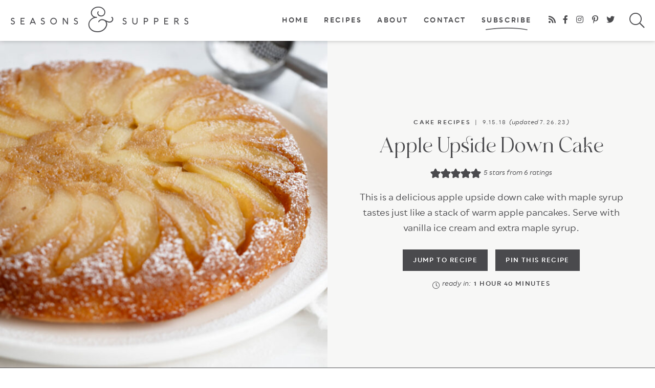

--- FILE ---
content_type: text/css; charset=UTF-8
request_url: https://www.seasonsandsuppers.ca/wp-content/cache/min/1/wp-content/themes/seasonsandsuppers/style.css?ver=1769396143
body_size: 11285
content:
/*! 
Theme Name: Seasons & Suppers
Theme URL: https://www.seasonsandsuppers.com
Description: Custom responsive blog theme by Purr.
Author: Purr Design
Author URI: http://www.purrdesign.com
Version: 1.0
*/

/*! RESET
----------------------------------------------------------------------------------------------------*/
 a,abbr,acronym,address,applet,article,aside,audio,b,big,blockquote,body,caption,canvas,center,cite,code,dd,del,details,dfn,dialog,div,dl,dt,em,embed,fieldset,figcaption,figure,form,footer,header,hgroup,h1,h2,h3,h4,h5,h6,html,i,iframe,img,ins,kbd,label,legend,li,mark,menu,nav,object,ol,output,p,pre,q,ruby,s,samp,section,small,span,strike,strong,sub,summary,sup,tt,table,tbody,textarea,tfoot,thead,time,tr,th,td,u,ul,var,video{font-family:inherit;font-size:100%;font-weight:inherit;font-style:inherit;vertical-align:baseline;white-space:normal;margin:0;padding:0;border:0;background:transparent}article,aside,details,figcaption,figure,footer,header,hgroup,menu,nav,section{display:block}ol,ul{list-style:none}blockquote,q{quotes:none}table{border-collapse:collapse;border-spacing:0}input[type="submit"],input[type="text"],input[type="search"]{-webkit-appearance:none}*{-webkit-box-sizing:border-box;-moz-box-sizing:border-box;box-sizing:border-box}
/*! MAIN CONTAINER */
 .container{max-width:100%;margin:0 auto}
/*! COLUMN WIDTH ON DISPLAYS +768px */
 @media (min-width :801px){.span_content{margin-left:0;width:68%;width:-moz-calc(100% - 320px - 5%);width:-webkit-calc(100% - 320px - 5%);width:calc(100% - 320px - 5%);max-width:728px;float:left;display:inline-block}.span_content_full{width:100%;max-width:100%;margin:0 auto!important;float:none!important;display:block}.span_sidebar{width:320px;float:right;clear:right;display:block}.facet_content{width:-moz-calc(100% - 250px);width:-webkit-calc(100% -250px);width:calc(100% - 250px);min-width:0;max-width:100%;float:right}.facet_sidebar{width:220px;min-width:0;max-width:700px;float:left}.facetwp-flyout-open{display:none}}.wrap,.wrapper{margin:0 auto 0;padding:0 20px;width:100%;max-width:1160px}.screen-reader-text{position:absolute;left:-10000px;top:auto;width:1px;height:1px;overflow:hidden}#skip a{position:absolute;left:-10000px;top:auto;width:1px;height:1px;overflow:hidden;color:#4A4A4D;font-size:14px;font-weight:700;border:1px solid #efefe9;background-color:#F7F7F6;padding:5px 10px;text-decoration:none}#skip a:focus{position:absolute;left:8px;top:8px;z-index:3001;width:auto;height:auto}
/*!---------STRUCTURE---------*/
 @font-face{font-family:'Mollie Glaston';src:url(../../../../../../themes/seasonsandsuppers/fonts/Mollieglaston.woff2) format('woff2'),url(../../../../../../themes/seasonsandsuppers/fonts/Mollieglaston.woff) format('woff');font-weight:400;font-style:normal;font-display:swap}@font-face{font-family:'Qualion Round';src:url(../../../../../../themes/seasonsandsuppers/fonts/qualionround-bold-webfont.woff2) format('woff2'),url(../../../../../../themes/seasonsandsuppers/fonts/qualionround-bold-webfont.woff) format('woff');font-weight:700;font-style:normal;font-display:swap}@font-face{font-family:'Qualion Round';src:url(../../../../../../themes/seasonsandsuppers/fonts/qualionround-regularitalic-webfont.woff2) format('woff2'),url(../../../../../../themes/seasonsandsuppers/fonts/qualionround-regularitalic-webfont.woff) format('woff');font-weight:400;font-style:italic;font-display:swap}@font-face{font-family:'Qualion Round';src:url(../../../../../../themes/seasonsandsuppers/fonts/qualionround-regular-webfont.woff2) format('woff2'),url(../../../../../../themes/seasonsandsuppers/fonts/qualionround-regular-webfont.woff) format('woff');font-weight:400;font-style:normal;font-display:swap}body{font-family:"Qualion Round",Geneva,Arial,helvetica,sans-serif;font-size:20px;font-weight:400;line-height:1.7;color:#4a4a4d;margin:0}a,input[type=submit],button{text-decoration:none;-webkit-transition:all .2s ease-in-out;-moz-transition:all .2s ease-in-out;transition:all .2s ease-in-out;-webkit-border-radius:0;-moz-border-radius:0;border-radius:0}a:link,a:visited,a:active{color:#4a4a4d;text-decoration:underline}a:hover{color:#757578}p{margin:25px 0}img{display:block}h1,h2,h3,h4,h5,h6{font-family:"Mollie Glaston",Times,"Times New Roman",Georgia,serif;line-height:1.1;font-weight:400;margin:25px 0;color:#4A4A4D}h1{font-size:42px}h2{font-size:32px}.post-content h2,.page-content h2{margin-top:45px;padding-bottom:12px;border-bottom:1px solid #efefe9}h2.noline{border:none;padding-bottom:0;background:none}.has-background h2{border:none;background:transparent none;padding-bottom:0;margin-top:25px}h1.divider,h2.divider,h3.divider,div.divider,.block-title{text-align:center}.centered{text-align:center}.recipe-index-section .block-title{text-align:left}h1 em,h2 em,h3 em,h4 em,.home-section h2 em,.home-section h3 em,.subtitle{display:block;font-style:normal;font-family:"Qualion Round",Geneva,Arial,helvetica,sans-serif;text-transform:uppercase;font-weight:700;font-size:11px;letter-spacing:.2em;font-weight:700;margin-bottom:12px;color:#4a4a4d}.widget-title,.sidebar .divider,.sidebar h2{margin:20px 0 15px;font-size:28px}h3{font-size:24px}.post-content h3,.page_content h3{margin-top:35px}h4{font-size:21px}h5{font-size:18px}strong,b{font-weight:700}em,i{font-style:italic}em strong,strong em{font-weight:400;font-style:italic}.clear{clear:both}.sep{width:100%;display:block;clear:both;margin:45px 0;border-top:1px solid #efefe9}.sep2{width:100%;height:10px;margin:35px 0;border-bottom:1px solid #efefe9}hr{border:0;height:0;border-top:1px solid #efefe9;border-bottom:none!important;margin:45px auto}hr.is-style-default{width:150px;margin:45px auto;border-top:1px solid #efefe9}hr.is-style-wide,hr.wp-block-separator{width:100%;margin:45px auto;border-top:1px solid #efefe9}
/*!---------HEADER---------*/
 .top-bar{background-color:#fff;line-height:80px;height:80px;padding:0;width:100%;position:fixed;top:0;z-index:1001;-moz-box-shadow:0 0 8px rgba(0,0,0,.25);-webkit-box-shadow:0 0 8px rgba(0,0,0,.25);box-shadow:0 0 8px rgba(0,0,0,.25)}body.admin-bar .top-bar{top:32px}.top-bar .main-nav{display:inline-block;float:right;vertical-align:middle}.top-bar .logo{overflow:hidden;width:350px;float:left;margin:12px 0 0 20px}.top-bar .logo img{width:100%;height:auto;display:block}.header-spacer{display:block;height:80px;margin-bottom:30px}body.admin-bar .header-spacer{margin-top:0}body.home .header-spacer{margin-bottom:0}body.paged .header-spacer{margin-bottom:30px}.span_content img,.span_sidebar img{max-width:100%;height:auto}.post-content img[width="600"]{display:block;width:100%!important;height:auto}.span_content ul,.span_content ol{padding:0;margin:25px 0}.span_content ul ul{margin:10px 0}.span_content ul li{list-style-type:none;margin:0 0 10px 25px;padding:0}.span_content ul li:before{display:inline-block;content:"";font-family:"Qualion Round",Geneva,Arial,helvetica,sans-serif;font-family:'Font Awesome 5 Pro';color:#fff;background-color:#4a4a4d;-webkit-border-radius:50%;-moz-border-radius:50%;border-radius:50%;height:7px;width:7px;margin-left:-17px;margin-right:10px;position:relative;top:-2px;font-size:12px;text-align:center}.span_content ol li{list-style-type:decimal;margin:0 0 10px 25px;padding:0}.span_content ol{counter-reset:li}.span_content ol[start="2"]{counter-reset:li 1}.span_content ol[start="3"]{counter-reset:li 2}.span_content ol[start="4"]{counter-reset:li 3}.span_content ol[start="5"]{counter-reset:li 4}.span_content ol[start="6"]{counter-reset:li 5}.span_content ol[start="7"]{counter-reset:li 6}.span_content ol[start="8"]{counter-reset:li 7}.span_content ol[start="9"]{counter-reset:li 8}.span_content ol[start="10"]{counter-reset:li 9}.span_content ol>li{padding:0 0 0;margin:0 0 20px 40px;list-style-type:none;position:relative}.span_content ol>li:before{content:counter(li);counter-increment:li;position:absolute;color:#FFF;background-color:#4a4a4d;-webkit-border-radius:50%;-moz-border-radius:50%;border-radius:50%;height:28px;width:28px;left:-24px;top:0;transform:translateX(-50%);line-height:30px;font-family:"Qualion Round",Geneva,Arial,helvetica,sans-serif;font-size:12px;text-align:center;font-weight:700}.video-container{position:relative;padding-bottom:56%;height:0;overflow:hidden}.video-container iframe,.video-container object,.video-container embed,.video-container video{position:absolute;top:0;left:0;width:100%;height:100%}p iframe{max-width:100%!important}h1.page-title,h1.archive-title,h2.page-title,h2.archive-title,.span_content>h1{margin:0 0 20px}
/*!---------SIDEBAR---------*/
 .sidebar{font-size:86%;line-height:1.6;text-align:center}.widget{margin:50px 0 50px 0;text-align:center}.widget:first-child{margin-top:0}.widget:first-child .widget-title{margin-top:20px}.hide-title .widget-title{display:none}.sidebar select{color:#757578;font-size:16px;font-style:italic;line-height:50px;height:50px;padding:0 15px;width:100%;border:1px solid #efefe9;background-color:#fff;border-radius:0;-webkit-appearance:none;-moz-appearance:none;background-image:url([data-uri]);background-position:right 50%;background-repeat:no-repeat}.sidebar .widget.shaded{background-color:#f7f7f6;padding:20px}.sidebar .widget.shaded .widget-title{margin-top:0}.sidebar .subscribe{border:none}.sidebar .subscribe .social{margin:20px}.sidebar .social{margin-top:-15px}.social a{color:#4A4A4D;padding:4px;font-size:16px}.social a svg{fill:#4A4A4D;color:#4A4A4D;position:relative;top:2px}.sidebar .social a{font-size:18px;padding:4px 8px}.social a:hover{opacity:.7}
/*!---------POSTS---------*/
 .post{margin-bottom:0}h1.post-title,h2.post-title{margin:5px 0 10px;text-align:center}.post-title a{text-decoration:none;color:#4A4A4D}.post-title a:hover{color:#4A4A4D}.post-content>p:first-of-type:first-letter{font-size:70px;float:left;line-height:.9;font-family:"Mollie Glaston",Times,"Times New Roman",Georgia,serif;margin:0 5px 5px 0}.post-meta{font-family:"Qualion Round",Geneva,Arial,helvetica,sans-serif;text-transform:uppercase;font-weight:700;letter-spacing:.2em;color:#4a4a4d;font-size:11px;margin:0 0 25px;text-align:center}.post-meta a{text-transform:uppercase;font-weight:700;letter-spacing:.2em;color:#4a4a4d;text-decoration:none}.post-meta a:hover,.edit a:hover,.meta-bottom a:hover{color:#4a4a4d;text-decoration:underline}.post-meta .post-date{display:inline-block;font-weight:400}.post-meta .post-cat{display:inline-block;margin:0;font-size:11px}.post-meta.post-cat a{color:#4a4a4d;display:inline-block;text-decoration:none!important}.post-meta.post-cat a:hover{color:#757578}.teaser-post .post-meta{margin:25px 0 0;position:relative;z-index:101}.post-meta em{font-style:normal;text-transform:none;letter-spacing:normal;font-style:italic;font-weight:400;font-size:110%}.post-meta .spacer{display:inline-block;font-weight:400;margin:0 3px}.meta-bottom{clear:both;margin:25px 0 25px;overflow:hidden;text-align:center;color:#757578}.meta-bottom a{color:#757578}.meta-bottom p{margin:0}.meta-bottom .post-cats{margin-bottom:15px;font-size:10px}.meta-bottom .post-cats a{color:#FFF;background-color:#4a4a4d;text-decoration:none!important;padding:8px 10px 6px 11px;margin:3px 1px;display:inline-block;line-height:1.2}.meta-bottom .post-cats a:hover{background-color:#757578}a.post-edit-link,a.comment-edit-link,a.comment-reply-link,a#cancel-comment-reply-link{color:#fff!important;font-size:8px;line-height:1;font-family:Arial,Helvetica,sans-serif;font-weight:700;background-color:#757578;text-transform:uppercase;letter-spacing:0;margin-left:8px;padding:2px 3px 1px;text-decoration:none!important;box-shadow:none!important;border:none;display:inline-block!important}a.post-edit-link:hover,a.comment-edit-link:hover,a.comment-reply-link:hover,a#cancel-comment-reply-link:hover{color:#fff;background-color:#4A4A4D}.disclosure,small{font-size:12px;color:#757578;font-style:normal;text-transform:none;letter-spacing:normal;font-style:italic;font-weight:400}.disclosure-top{text-align:center;margin:-15px 0 0}a.more-link{font-family:"Qualion Round",Geneva,Arial,helvetica,sans-serif;text-transform:uppercase;letter-spacing:.2em;font-size:11px;margin:0;text-align:center;text-transform:uppercase;font-weight:700;box-shadow:none;border:none;text-decoration:none!important;color:#fff;background-color:#4a4a4d;display:inline-block;padding:13px 20px 10px 22px}a.more-link:hover,a.more-link:focus{background-color:#757578}a.more-link i,.overlay a.more-link i{font-size:150%;line-height:.1;position:relative;top:2px}a.more-link em{display:block;font-style:normal;font-family:"Qualion Round",Geneva,Arial,helvetica,sans-serif;text-transform:uppercase;font-weight:700;font-size:11px;letter-spacing:.2em;font-weight:700;margin-bottom:8px}.overlay a.more-link{color:#fff;background-color:transparent;border:1px solid #fff}.overlay a.more-link:hover,.overlay a.more-link:focus{background-color:#4a4a4d}.alignleft{margin-right:10px;float:left}.alignleft.size-large,.alignleft.size-full{float:none!important;margin:0!important;display:block!important}.wp-block-image figure.alignleft{float:none!important;margin:0!important;display:block!important}.alignright{margin-left:10px;float:right}.aligncenter{text-align:center;display:block;margin-right:auto;margin-left:auto}
/*! Gutenberg Blocks */
 .wp-block-image{margin:30px 0 30px}.wp-block-gallery ul{margin:0!important}.wp-block-gallery ul li:before{display:none}.wp-block-group.has-background,.has-background{padding:10px 35px;margin-top:35px;margin-bottom:35px}ol.has-background,ul.has-background{padding:20px 30px 15px}p.has-background{padding:28px 30px 25px}.wp-block-group.has-background h2{margin-top:30px;border-bottom:none;background:transparent none;padding:0}.wp-block-group.has-background h2.has-background{margin:-20px -30px 10px;padding:20px 30px}.has-lightgray-background-color{background-color:#F7F7F6}.has-medgray-background-color{background-color:#f2f1f0}.has-black-background-color{background-color:#4A4A4D;color:#fff}.has-white-background-color{background-color:#fff;border:3px solid #F7F7F6}.has-medgray-color{color:#f2f1f0}.has-lightpink-color{color:#FEF3F7}.has-lightgray-color{color:#F7F7F6}.has-black-color{color:#4A4A4D}.has-white-color{color:#fff;border:2px solid #F7F7F6}.wp-block-embed{padding:25px;background-color:#FEF3F7}.has-background .wp-block-embed,.wp-block-columns .wp-block-embed{padding:0;background-color:transparent}.wp-block-quote{background-color:#F7F7F6;padding:20px 35px;margin:40px 0}.wp-block-quote cite{text-align:center;display:block;font-size:80%}.wp-block-quote cite strong{font-family:"Qualion Round",Geneva,Arial,helvetica,sans-serif;text-transform:uppercase;letter-spacing:.07em}.schema-faq-section{margin-left:40px}.schema-faq-section p{margin-top:10px}.schema-faq-section .schema-faq-question{display:block}.schema-faq-section .schema-faq-question:before{font-family:"Qualion Round",Geneva,Arial,helvetica,sans-serif;display:inline-block;content:"?";font-weight:700;color:#FFF;background-color:#4a4a4d;-webkit-border-radius:50%;-moz-border-radius:50%;border-radius:50%;height:32px;width:32px;margin-left:-40px;margin-right:8px;top:6px;line-height:32px;font-size:20px;text-align:center}.span_content_full figure.alignright{width:35%;height:auto}.span_content_full figure.alignright img{width:100%;height:auto}.fullwidth{margin-left:calc(-100vw / 2 + 100% / 2);margin-right:calc(-100vw / 2 + 100% / 2);max-width:100vw}.fullwidth p,.fullwidth h1,.fullwidth h2,.fullwidth h3,.fullwidth h4,.fullwidth .wp-block-quote,.fullwidth ul,.fullwidth ol,.fullwidth .wp-block-columns,.fullwidth .wp-block-group{max-width:1100px;margin-left:auto;margin-right:auto}.has-background.youtube-sub,.youtube-sub{max-width:550px;margin:35px auto;padding:2% 4% 5%}.lwptoc{background:#f7f7f6;border-left:5px solid #efefe9;padding:10px 10px 20px 25px;margin:45px 0 45px}.lwptoc_header{font-size:26px;font-family:"Mollie Glaston",Times,"Times New Roman",Georgia,serif;line-height:1.1;font-weight:400;margin:15px 0 15px;color:#4A4A4D}.lwptoc ul{margin:0}.lwptoc ul li{margin:0 0 5px 20px;font-size:90%}.inner-post .subscribe{margin:0}button.dpsp-network-btn.dpsp-pinterest{margin-top:0px!important;margin-bottom:0px!important}#dpsp-floating-sidebar .dpsp-networks-btns-wrapper li{position:relative;overflow:visible;display:block!important}#dpsp-content-top,#dpsp-content-bottom,.dpsp-shortcode-wrapper{text-align:center}#dpsp-content-top ul,#dpsp-content-bottom ul,.dpsp-shortcode-wrapper ul{margin:0 auto!important;padding:0!important;display:inline-block;width:auto;text-align:center}#dpsp-content-top ul li,#dpsp-content-bottom ul li,.dpsp-shortcode-wrapper ul li{display:inline-block;float:none;padding:0!important;margin:0 2px!important}#dpsp-content-top ul li:first-child,#dpsp-content-bottom ul li:first-child,.dpsp-shortcode-wrapper ul li:first-child{margin-left:-2px!important;padding-left:0!important}#dpsp-content-top a,#dpsp-content-top button,#dpsp-content-bottom a,dpsp-content-bottom button,.dpsp-shortcode-wrapper a{border:none!important;box-shadow:none!important}#dpsp-content-top button,#dpsp-content-bottom button{margin-right:.5px!important}
/*!Next/prev Posts*/
 .post-nav{line-height:1.4;text-decoration:none;margin:0 0 100px;padding:20px 2px 20px;overflow:hidden;font-size:24px;line-height:1.2;font-family:"Mollie Glaston",Times,"Times New Roman",Georgia,serif;font-weight:400;border-top:1px solid #efefe9;border-bottom:1px solid #efefe9}.post-nav .nav-links{overflow:hidden;width:100%}.post-nav a{color:#4A4A4D;text-decoration:none}.post-nav .nav-previous{float:left;width:48%}.post-nav .nav-next{float:right;text-align:right;width:48%}.post-nav div a{color:#4A4A4D}.post-nav div a:hover{color:#757578}.post-nav em{display:block;font-weight:700;font-family:"Qualion Round",Geneva,Arial,helvetica,sans-serif;font-size:10px;font-style:normal;text-transform:uppercase;letter-spacing:.2em;padding:0 0 5px}
/*!---------POST ITEM GRIDS---------*/
 .items{display:flex;flex-wrap:wrap;margin:0 -1%}.items .item{margin:0 1% 0;text-align:center;position:relative}.items-2-col{margin:0 -1.75%}.items-2-col .item{width:calc((100% / 2) - 3.5%);margin:0 1.75% 20px}.image-blocks.items-2-col .item{width:calc((100% / 2));margin:0}.items-3-col{margin:0 -1.75%}.items-3-col .item{width:calc((100% / 3) - 3.5%);margin:0 1.75% 20px}.span_content_full .items-3-col .item,.items-2-col.search-posts .item{margin-bottom:4%}.archives.items-3-col .item{margin-bottom:15px}.image-blocks.items-3-col .item{width:calc((100% / 3));margin:0}.recipe-index-section .image-blocks.items-3-col{display:grid;gap:2vw;row-gap:2vw;margin:0;grid-template-columns:repeat(3,1fr)}.recipe-index-section .image-blocks.items-3-col .item{width:unset}.items-4-col{margin:0 -1.25%}.items-4-col .item{width:calc((100% / 4) - 2.5%);margin:0 1.25% 1.25%;margin-bottom:15px}.image-blocks.items-4-col .item{width:calc((100% / 4));margin:0}.sidebar .items-4-col{margin:0 -2%}.sidebar .items-4-col .item{width:calc((100% / 2) - 4%);margin:0 2% 2%}.items-5-col{margin:0 -1.25%}.items-5-col .item{width:calc((100% / 5) - 2.5%);margin:0 1.25% 2%;margin-bottom:15px}.image-blocks.items-5-col .item{width:calc((100% / 5));margin:0}.items-6-col{margin:0 -1%}.items-6-col .item{width:calc((100% / 6) - 2%);margin:0 1% 0}.image-blocks.items-6-col .item{width:calc((100% / 6));margin:0}.items-7-col{margin:0 -1%}.items-7-col .item{width:calc((100% / 7) - 2%);margin:0 1% 0}.image-blocks.items-7-col .item{width:calc((100% / 7));margin:0}.items-8-col{margin:0 -1%}.items-8-col .item{width:calc((100% / 8) - 2%);margin:0 1% 0}.image-blocks.items-8-col .item{width:calc((100% / 8));margin:0}.items .item .title{margin:15px 0;word-wrap:break-word;clear:both;text-align:center;-webkit-transition:all .2s ease-in-out;-moz-transition:all .2s ease-in-out;transition:all .2s ease-in-out}.items-2-col .item .title{font-size:16px;font-size:clamp(16px, 1.5vw, 18px)}.items-3-col .item .title{font-size:24px;font-size:clamp(16px, 2vw, 24px)}.span_content_full .items-3-col .item .title,.span_content .items-2-col.search-posts .item .title{font-size:28px;font-size:clamp(18px, 3vw, 34px)}.archives.items-3-col .item .title{font-size:18px;font-size:clamp(18px, 2vw, 21px)}.featured-posts-block .items-3-col .item .title{font-size:21px;font-size:clamp(16px, 2vw, 21px)}.items-4-col .item .title{font-size:21px;font-size:clamp(16px, 2vw, 21px)}.sidebar .item .title{font-size:18px;margin:10px 0 0}.items-5-col .item .title{font-size:19px;font-size:clamp(14px, 1.9vw, 19px)}.items-6-col .item .title{font-size:12px}.item .title{text-decoration:none;color:#4A4A4D;-webkit-transition:all .2s ease-in-out;-moz-transition:all .2s ease-in-out;transition:all .2s ease-in-out}.item .title a{color:#4A4A4D;text-decoration:none}.item .title a:hover,.item a:hover .title,.item:hover .title{color:#757578}.page_content .items h2{padding:0;border:none}.items a{text-decoration:none;border:none;box-shadow:none}.items .item a.block{display:block;width:100%}.items .item img{display:block;width:100%;height:auto;-webkit-transition:all .2s ease-in-out;-moz-transition:all .2s ease-in-out;transition:all .2s ease-in-out}.items .item a.block:hover img{opacity:.85}.icons .item img{max-width:155px;margin:0 auto;display:block;border-radius:50%}.teaser-post .more{margin-top:22px}.featured-posts-block h2.divider{text-align:left;margin-bottom:18px}.featured-posts-block .more{text-align:center;margin:-5px 0 15px}.featured-posts-block .more a.more-link{background:none;background-color:#4a4a4d;font-size:11px;padding:10px 15px 7px 17px}.featured-posts-block .more a.more-link:hover{background-color:#757578;color:#fff}.sidebar .widget_category-posts .more{display:none}.item .excerpt{font-size:92%}.item p.excerpt{margin:25px 0 25px}.image-blocks{margin:0}.image-blocks .item{margin:0}.sidebar .image-blocks .item{margin-bottom:4%}.image-blocks .more.item{background-color:#4a4a4d;display:flex;align-items:center}.image-blocks .image-block.more a.more-link{display:block!important;font-family:"Mollie Glaston",Times,"Times New Roman",Georgia,serif;font-weight:400;font-size:36px;font-size:2.75vw;line-height:1.2;padding:15%}.image-blocks .image-block.more a.more-link:hover{background-color:transparent;opacity:.7}.image-blocks .more.item a.more-link i{display:block;font-size:100%;line-height:.1;margin:15px auto 0;font-weight:300}.home-sections .hide-sometimes{position:absolute;left:-10000px;top:auto;width:1px;height:1px;overflow:hidden}.image-block-sm a.overlay,.item a.overlay{display:block;position:relative;overflow:hidden}.image-block-sm a.overlay .title,.item a.overlay .title{position:absolute;top:50%;left:50%;-webkit-transform:translate(-50%,-50%);-ms-transform:translate(-50%,-50%);transform:translate(-50%,-50%);display:inline-block;margin:0;background-color:rgba(255,255,255,.95);color:#4a4a4d;font-family:"Qualion Round",Geneva,Arial,helvetica,sans-serif;text-transform:uppercase;letter-spacing:.2em;font-weight:700;font-size:12px;font-size:clamp(10px, 1.25vw, 13px);display:inline-block;padding:14px 16px 11px 18px;-webkit-transition:all .2s ease-in-out;-moz-transition:all .2s ease-in-out;transition:all .2s ease-in-out;white-space:nowrap}.items-6-col .item a.overlay .title,.items-7-col .item a.overlay .title,.items-8-col .item a.overlay .title,.sidebar .item a.overlay .title,.recipe-index-section .image-block a.overlay .title{font-size:11px;padding:10px 11px 7px 14px}.image-block-sm a.overlay:hover .title,.item a.overlay:hover .title{background-color:#4a4a4d;color:#fff}.sidebar .item a.overlay .title{width:auto;display:inline;white-space:normal;padding:9px 10px 6px 12px}.image-block-lg{position:relative}.image-block-lg .image img{position:relative;z-index:1}.image-block-lg .overlay{z-index:2;position:absolute;top:auto;left:0;bottom:0;right:0;width:100%;text-align:left;display:flex;flex-wrap:wrap;align-items:flex-end;vertical-align:bottom;background-color:#4a4a4d;background:linear-gradient(0deg,rgba(0,0,0,.5) 0%,rgba(255,255,255,0) 100%);padding:4% 5%}.image-block-lg .overlay .block-title{margin:0 0 1px;color:#fff;font-size:66px;font-size:5.25vw;line-height:1.15;text-transform:uppercase;letter-spacing:.2em;text-align:left;font-weight:lighter;flex:100% 0 0}.image-block-lg .overlay .block-title i:before{content:"";display:block;clear:both;width:100%;height:1px}.image-block-lg .overlay .block-title i{display:inline-block;clear:both;font-style:normal;background:url(../../../../../../themes/seasonsandsuppers/images/ampersand-white.svg) no-repeat center;background-size:100% auto;text-indent:-9999px;color:rgba(255,255,255,0)}.image-block-lg .overlay .description{flex:100% 0 0;color:#fff;text-align:left;margin:0;line-height:1.6}.image-block-lg .overlay .description p{margin:0}.image-block-lg .overlay .more{flex:100% 0 0;color:#fff;text-align:left;margin-top:20px}
/*!----Homepage Styles----*/
 .upper-home-sections{margin-bottom:5vw}.cat-sections{margin-bottom:40px}.lower-home-sections{margin-top:50px}.latest{text-align:center;margin:0 0 15px}.home-section{clear:both;position:relative;overflow:hidden;padding:6vw 0 6vw;border-bottom:1px solid #efefe9;margin-top:-1px}.upper-home-sections .home-section{padding:0;border:none;margin-bottom:0}.home-section.nowrap{border:none;padding:0}.home-section .wrap{position:relative}.home-section.nowrap .wrap{max-width:100%;padding:0}.home-section.shaded{border:none;background-color:#F7F7F6;padding:4.25vw 0;position:relative}.home-section .divider,.home-section .block-title{margin:0 0 30px;text-align:center}.home-section .alt-title{margin:15px 0 15px}.home-section .description{margin:-10px auto 25px;text-align:center}.home-section .more{text-align:center;clear:both;margin:0}.widget_category-posts .more a em{display:none}.home-section .widget-content{display:flex;align-items:center;align-content:center;justify-content:center;text-align:center;align-items:center;position:relative;flex-direction:row}.home-section.about .widget-content{max-width:930px;margin:0 auto}.home-section .widget-content .image{width:65%}.home-section .widget-content .image img{width:100%;height:auto;display:block}.home-section .widget-content .caption{width:50%;text-align:center;margin-left:-15%;background-color:#fff;padding:4%}.home-section .widget-content .caption p{font-size:92%;margin:15px 0}.home-section .widget-content .block-title{margin:5px 0 20px}.home-section .video-content{background-color:#F7F7F6}.home-section .video-content .player{width:60%;margin:0}.home-section .video-content .player{position:relative;padding-bottom:38%;height:0;overflow:hidden}.home-section .video-content .player iframe{position:absolute;top:0;left:0;width:100%;height:100%}.home-section .video-content .caption{width:40%;padding:4%;text-align:center}.home-section .video-content .caption p{font-size:92%;margin:20px 0 25px}.home-section .video-content .caption h2{margin:0 0 15px}.home-section.video .alt-title{margin:35px 0 15px}.optin-content{padding:0;display:-ms-Flexbox;-ms-box-orient:horizontal;display:-webkit-flex;display:-moz-flex;display:-ms-flex;display:flex;-webkit-flex-flow:row wrap;-moz-flex-flow:row wrap;-ms-flex-flow:row wrap;flex-flow:row wrap;align-items:center;align-content:center;justify-content:center}.sidebar .optin-content{padding:0 20px 20px;border:none}.optin-content .caption{padding:45px 20px 45px 0;background:url(../../../../../../themes/seasonsandsuppers/images/ampersand-white@2x.png) no-repeat center left 20%;background-size:auto 110%}.summary-subscribe .subscribe .caption{background:url(../../../../../../themes/seasonsandsuppers/images/ampersand-trans@2x.png) no-repeat center left 20%;background-size:auto 110%}.sidebar .optin-content .caption{padding:20px 0;margin-bottom:0;background-size:auto 120%;background-position:center left 20%}.optin-content .caption h2{margin:0;font-size:27px}.summary-subscribe .subscribe .caption h2{color:#fff}.optin-content .caption .subtitle{margin:0;color:#fff}.optin-content .caption .description{margin:0;color:#fff;font-size:16px;line-height:1}.sidebar .optin-content .caption .description{line-height:1.4;font-size:18px}.optin-content .form{display:block;width:auto;flex-grow:1;max-width:400px}
/*!---------ARCHIVE STYLES---------*/
.cat-title{margin-bottom:30px}.cat-image{float:right;margin:0 0 25px 15px;width:25%}.cat-image img{display:block;width:100%;height:auto}.home-section.cat-featured-section{padding:40px 0 20px;margin:25px 0 40px}.subcats-sm{padding:25px;background-color:#f7f7f6;margin-bottom:35px;text-align:center}.subcats h2{font-family:"Qualion Round",Geneva,Arial,helvetica,sans-serif;font-size:14px;color:#4A4A4D;text-transform:uppercase;letter-spacing:.2em;font-weight:700;margin:0;text-align:center}.subcats ul,.subcats li,.subcats li ul{margin:0!important;padding:0!important}ul.subcategories li:before{display:none}ul.subcategories,ul.subcategories li{display:inline-block}ul.subcategories li a{display:inline-block;font-size:11px;text-transform:uppercase;letter-spacing:.12em;text-decoration:none;font-weight:700;color:#FFF;background:none;background-color:#4a4a4d;font-family:"Qualion Round",Geneva,Arial,helvetica,sans-serif;padding:7px 15px 5px;margin:3px 2px}ul.subcategories li a:hover{background-color:#757578}.archiveslist{overflow:hidden;-moz-column-count:3;-moz-column-gap:10px;-webkit-column-count:3;-webkit-column-gap:10px;column-count:3;column-gap:10px;padding-left:10px!important}.archiveslist li{display:block;margin:0 0 10px 10px!important;padding:0 10px 0 0px!important;list-style-type:disc!important;list-style-position:outside;-webkit-column-break-inside:avoid;page-break-inside:avoid;break-inside:avoid-column;line-height:1.4;font-size:18px;color:#4a4a4d}.archiveslist ul{margin:8px 0!important}.archiveslist ul li{font-size:15px;font-style:italic!important;margin-left:20px!important}.tagindex ul,.tagindex li{margin:0!important;padding:0!important}.tagindex li{list-style-type:none!important}.tagindex li:before{display:none!important}.tagindex a{font-size:14px;line-height:22px;text-align:center;font-weight:700;display:block;margin-right:2px;width:22px;height:25px;float:left;border:solid 1px #f6f5f5;color:#757578;text-decoration:none}.tagindex a:hover{color:#4a4a4d}.tagtitle{margin-bottom:10px}.tagtitle .backtotop{color:#757578;letter-spacing:normal;font-style:italic;font-family:"Qualion Round",Geneva,Arial,helvetica,sans-serif;text-transform:lowercase;margin-left:9px;font-weight:400;float:right;font-size:11px}.tagtitle .backtotop a{color:#757578;text-decoration:none}.tagtitle a:hover{color:#4a4a4d}.tagslist{overflow:hidden;-moz-column-count:3;-moz-column-gap:10px;-webkit-column-count:3;-webkit-column-gap:10px;column-count:3;column-gap:10px;padding-left:10px!important;margin:0!important}.tagslist li:before{display:none!important}.tagslist li em{color:#757578;font-size:80%}.facets{font-size:90%}.facets .facetwp-counter{display:none}.facets .facetwp-checkbox{line-height:1.4;margin-bottom:5px;margin-left:2px}.facets h2{font-size:21px}.facets h3{margin:0 0 10px;font-size:14px;font-family:"Qualion Round",Geneva,Arial,helvetica,sans-serif;font-weight:700;text-transform:uppercase;letter-spacing:.1em}.facetwp-facet{font-size:90%;margin:0 0 20px!important}.facetwp-toggle{font-style:italic}.facetwp-per-page{margin-bottom:25px}.facetwp-search{border:1px solid #EDEEEB;color:#424242;font-size:12px;font-weight:400;font-style:italic;line-height:30px;background-color:#fff;padding:0 10px;vertical-align:middle;height:30px;min-width:auto!important;width:100%!important}.sort-bottom,.facet-pagination-bottom{display:block;width:100%;text-align:center;margin:20px 0 0}.facetwp-flyout-open{display:none}.facetwp-load-more,button.facetwp-flyout-open{color:#fff;font-size:13px;letter-spacing:.075em;line-height:1.2;font-weight:700;background-color:#4A4A4D;font-family:"Qualion Round",Geneva,Arial,helvetica,sans-serif;line-height:1.1;font-weight:700;text-transform:uppercase;box-shadow:none!important;cursor:pointer;border:none;margin-top:5px;padding:10px 15px;text-decoration:none}.facetwp-load-more:hover{color:#FFF;background-color:#757578}
/*!Breadcrumbs*/
 .breadcrumb{color:#757578;font-family:"Qualion Round",Geneva,Arial,helvetica,sans-serif;font-size:10px;text-transform:uppercase;letter-spacing:.2em;font-weight:700;line-height:15px;margin-bottom:5px}.single-post-content .breadcrumb{text-align:center}.breadcrumb a{color:#757578;text-decoration:none;border:none;box-shadow:none!important}.breadcrumb .breadcrumb_last{font-weight:400;text-transform:none;letter-spacing:normal;font-style:italic;font-family:"Qualion Round",Geneva,Arial,helvetica,sans-serif}.breadcrumb a:hover{color:#4a4a4d}
/*!---------FORMS---------*/
.commentinput,.styledinput,.captchainput,#commentform input,.gform_wrapper input,.ninja-forms-field{color:#696969;font-size:16px;font-weight:400;line-height:18px;background-color:#fff;margin-bottom:7px;padding:10px;border:1px solid #efefe9}.commentinput,#commentform input[type=email],#commentform input[type=text]{width:100%}#commentform textarea,.cntctfrm_input textarea,.gform_wrapper textarea{color:#696969;font-size:16px;font-weight:400;line-height:18px;background-color:#fff;margin-bottom:7px;padding:15px;border:1px solid #efefe9;width:100%}#submit,.submitbutton,#commentform #submit,a.smbutton,.wp-block-button a,.gform_wrapper .gform_button,.facetwp-load-more,button.facetwp-flyout-open,.ninja-forms-field[type=button]{font-size:14px;font-weight:700;color:#fff;background-color:#4a4a4d;font-family:"Qualion Round",Geneva,Arial,helvetica,sans-serif;text-transform:uppercase;text-decoration:none;font-weight:700;border:none;box-shadow:none!important;letter-spacing:.2em;cursor:pointer;margin-top:5px;padding:20px 25px 18px;text-decoration:none;-webkit-transition:all .2s ease-in-out;-moz-transition:all .2s ease-in-out;transition:all .2s ease-in-out}.wp-block-button.bigbutton a{font-size:21px;padding:25px 40px}a.smbutton,button.smbutton{font-size:11px;padding:10px 15px 7px}#submit:hover,.submitbutton:hover,#commentform #submit:hover,a.smbutton:hover,.wp-block-button a:hover,.gform_wrapper .gform_button:hover,.facetwp-load-more:hover,button.facetwp-flyout-open:hover{background-color:#757578}#commentform #submit{width:auto}.wpcf7-form,.gform_wrapper,.nf-form-wrap{width:100%;background-color:#F7F7F6;padding:35px;margin-bottom:35px}.wpcf7-form .formfield{overflow:hidden;margin-bottom:15px}.wpcf7-form p{margin:10px 0}.wpcf7-form .styledinput{display:block;margin:0;width:100%;float:left}.wpcf7-form .submit{clear:both}.search-form{width:100%;border:none;overflow:hidden;position:relative}.span_content .search-form{max-width:100%}.search-form .search-field{color:#4A4A4D;font-size:16px;font-family:"Qualion Round",Geneva,Arial,helvetica,sans-serif;font-weight:400;font-style:italic;line-height:50px;height:50px;border:none;padding:3px 40px 0 15px;vertical-align:middle;float:left;width:100%;background-color:#fff;border:1px solid #efefe9}.header-search .search-field{height:40px;line-height:40px;font-size:15px;margin:0;padding:0 30px 0 12px}.home-section .search-field{height:60px;line-height:60px}.search-form .search-field:focus{outline:none;border:2px solid #757578!important}.search-form .search-submit{background-color:transparent;font-family:"Qualion Round",Geneva,Arial,helvetica,sans-serif;text-transform:uppercase;letter-spacing:.2em;font-weight:700;font-size:22px;color:#4A4A4D;line-height:50px;height:50px;border-style:none;vertical-align:middle;text-align:center;margin:-1px 0 0;float:right;cursor:pointer;width:45px;position:absolute;right:0;top:2px}.search-form .search-submit:hover,.search-form .search-submit:focus{color:#757578}.header-search .search-submit{height:40px;line-height:40px;width:34px;border:none;font-size:18px}.home-section .search-submit{height:60px;line-height:60px;width:50px;font-size:26px}.subscribe{background-color:#F7F7F6;position:relative}.home-section.subscribe{padding:0;border:none}.summary-subscribe .subscribe{background-color:#4a4a4d;position:relative;z-index:11}.subscribe .email-form{clear:none;margin:0;overflow:hidden;position:relative;-ms-box-orient:horizontal;display:-ms-Flexbox;display:-webkit-flex;display:-moz-flex;display:-ms-flex;display:flex;-webkit-flex-flow:row wrap;-moz-flex-flow:row wrap;-ms-flex-flow:row wrap;flex-flow:row wrap;justify-content:space-between}.sidebar .subscribe .email-form{display:block}.subscribe .email-input{border:1px solid #efefe9;background-color:#fff;color:#434f57;font-family:"Qualion Round",Geneva,Arial,helvetica,sans-serif;font-style:italic;font-size:16px;flex-grow:1;width:-moz-calc(100% - 190px);width:-webkit-calc(100% - 190px);width:calc(100% - 190px);height:55px;line-height:55px;margin:0 10px 0 0;padding:3px 15px 0}.sidebar .subscribe .email-input{width:100%;margin-bottom:10px}.home-section .email-input,.shaded .email-input{border:none}.email-input:focus{outline:none;color:#4A4A4D;background-color:#fff;border:2px solid #757578}.subscribe .email-submit{border:none;font-family:"Qualion Round",Geneva,Arial,helvetica,sans-serif;font-size:12px;text-transform:uppercase;letter-spacing:.2em;color:#4A4A4D;background-color:transparent;text-align:center;border:none;display:inline-block;width:50px;height:55px;line-height:55px;text-decoration:none;cursor:pointer}.subscribe .email-submit i{font-weight:300;font-size:32px;line-height:55px}.summary-subscribe .subscribe .email-submit{color:#fff}.sidebar .subscribe .email-submit{width:100%}.subscribe .email-submit:hover,.subscribe .email-submit:focus{color:#757578}.summary-subscribe .subscribe .email-submit:hover{color:#fff;opacity:.8}.email-input::placeholder{color:#9B9693}.search-field::placeholder{color:#9B9693}
/*!---------FOOTER---------*/
 .footer-subscribe{clear:both;margin-top:40px}body.home .footer-subscribe{margin-top:0;border:none}body.home.paged .footer-subscribe{margin-top:40px}.sub-footer{display:block;clear:both;color:#757578;text-align:center;margin:50px 0}.sub-footer p,.sub-footer ul{margin:0;display:inline-block}.sub-footer .wrap{display:flex;justify-content:space-evenly;padding:0}.sub-footer .widget_nav_menu{flex-basis:20% 0 0;font-family:"Qualion Round",Geneva,Arial,helvetica,sans-serif;font-size:11px;text-transform:uppercase;letter-spacing:.11em;font-weight:700;margin-top:3%;margin-bottom:25px}.sub-footer .widget_nav_menu:nth-child(1),.sub-footer .widget_nav_menu:nth-child(2){order:1}.sub-footer .widget_nav_menu:nth-child(3),.sub-footer .widget_nav_menu:nth-child(4){order:5}.sub-footer .widget_nav_menu li{margin:14px 0}.sub-footer .logo{order:3;width:200px;text-align:center}.sub-footer .logo img{width:100%;height:auto;max-width:175px;margin:0 auto 20px}.sub-footer .logo strong{font-family:"Qualion Round",Geneva,Arial,helvetica,sans-serif;text-transform:uppercase;letter-spacing:.11em;font-weight:700}.sub-footer .logo p{font-size:11px}.sub-footer .logo em{text-transform:none;font-weight:400;letter-spacing:normal;font-family:"Qualion Round",Geneva,Arial,helvetica,sans-serif}.sub-footer a{color:#757578;text-decoration:none}.sub-footer .logo a{text-decoration:underline}.sub-footer a:hover{color:#4a4a4d}
/*!---------COMMENTS---------*/
 #comments,#pings{margin-top:5px}#respond{padding:25px;background-color:#f7f7f6}#reply-title a#cancel-comment-reply-link{display:none!important}#comment-list #reply-title a#cancel-comment-reply-link{display:inline-block!important}#comment-list{font-size:90%;list-style-type:none;margin:20px 0 80px;padding:0}#comment-list li{margin:30px 0;padding:25px;background-color:#fff;border:1px solid #efefe9;list-style-type:none}#comment-list li:before{display:none}#comment-list li.bypostauthor{border:none;padding:0}#comment-list li.bypostauthor>div.comment{background-color:#F7F7F6;padding:20px}#comment-list li p{margin:10px 0;word-wrap:break-word}#comment-list li p:last-of-type{margin-bottom:0}.comment-meta{margin:0;font-size:11px;text-align:left;clear:none}.comment-meta:before{display:none}.comment-meta strong{font-weight:700;font-size:14px;color:#4A4A4D}.comment-meta strong a{color:#4A4A4D;text-decoration:underline;border:none!important;box-shadow:none!important}.comment-meta a:hover{color:#4A4A4D;text-decoration:underline}#comment-list .avatar{float:right;border-radius:50%;margin:0 0 10px 10px}#commentform{margin-bottom:30px;width:100%}#commentform p{margin-bottom:5px}.wp-smiley{vertical-align:middle}.akismet_comment_form_privacy_notice{font-style:italic;color:#757578;font-size:14px;line-height:1.4;margin:10px 0 80px;display:block}
/*!threaded comments*/
 #comment-list li ul{margin:0;padding:0}#comment-list li li{margin-bottom:0;border:none}#cancel_reply,#cancel_reply a{color:#4A4A4D;font-size:11px;font-weight:700}
/*!---------PAGE NUMBERS---------*/
 .pagination{font-weight:700;font-family:"Qualion Round",Geneva,Arial,helvetica,sans-serif;text-transform:uppercase;letter-spacing:.2em;clear:both;text-align:center;font-size:11px;margin:0;padding:10px 0;overflow:hidden;color:#757578}.pagination .nav-links{display:inline-block}.pagination a{box-shadow:none!important}.pagination .page-numbers{color:#757578;margin:0;width:34px;height:34px;text-align:center;line-height:33px;text-decoration:none;display:inline-block}.pagination .page-numbers.current,.pagination a.active{color:#4A4A4D;background-color:#fff;font-weight:700;border:none}.pagination .prev,.pagination .next{width:auto;border:none;border-radius:0;padding:0 10px;background-color:transparent!important}.pagination .dots{border:none;width:auto;opacity:.5;margin:0 5px}.pagination a.page-numbers:hover{color:#4A4A4D}.pagination:before{content:"More Recipes:"}
/*!---------MAIN DROPDOWN MENU---------*/
 #main{padding:0;text-align:right;font-weight:700;font-family:"Qualion Round",Geneva,Arial,helvetica,sans-serif;text-transform:uppercase;letter-spacing:.2em;font-size:13px;line-height:80px;height:80px;display:block}#main ul.mainmenu{display:inline-block;width:auto}#main li{display:inline-block;margin:0 -3px;padding:0;position:relative}#main li a{display:inline-block;padding:0 15px;text-decoration:none;color:#4A4A4D;-webkit-transition:none;-moz-transition:none;transition:none;-webkit-transition:color .2s ease-in-out;-moz-transition:color .2s ease-in-out;transition:color .2s ease-in-out}#main li a:hover,#main li a:focus,#main li:hover a{color:#757578}#main li.swash>a{background:url(../../../../../../themes/seasonsandsuppers/images/swash.svg) no-repeat bottom 22px center;background-size:82px auto}#main li.search a{display:block;width:45px;font-size:18px}#main li.search{vertical-align:middle;margin:0 0 0 10px;font-size:30px}#main li.search a,#main li.search label.custom-mobile-search{width:50px;height:80px;line-height:80px;color:#4A4A4D;text-align:center;padding-right:20px;display:block;position:relative;top:2px}#main li.search a:hover,#main li.search a:focus{color:#757578}#main li.search label.custom-mobile-search:hover{cursor:pointer;color:#757578}#main li.search a i,#main li.search label.custom-mobile-search i{font-size:30px;line-height:70px}#main li.social{margin:0 7px 0 10px}#main li.social a{padding:0 4px;color:#4a4a4d}#main li.social a:hover{background:transparent;color:#757578}
/*!Sub Menus Level 1 */
 #main ul ul{font-size:14px;text-transform:none;letter-spacing:normal;font-weight:400;transform:rotateX(-90deg) translateX(-50%);transform-origin:top left;opacity:.3;transition:280ms all 120ms ease-out;visibility:hidden;position:absolute;top:80px;left:50%;padding:7px 0;line-height:1.4;background-color:#4a4a4d;-moz-box-shadow:1px 1px 5px rgba(0,0,0,.15);-webkit-box-shadow:1px 1px 5px rgba(0,0,0,.15);box-shadow:1px 1px 5px rgba(0,0,0,.15);text-align:center;z-index:4001;width:200px}#main ul ul:before{bottom:100%;left:50%;border:solid transparent;content:" ";height:0;width:0;position:absolute;pointer-events:none;border-color:rgba(222,66,111,0);border-bottom-color:#4a4a4d;border-width:10px;margin-left:-10px}#main ul ul li{float:none;width:180px;margin:0}#main li li a{width:100%;padding:11px 15px 10px;border:none;color:#FFFFFF!important;-webkit-transition:all .2s ease-in-out;-moz-transition:all .2s ease-in-out;transition:all .2s ease-in-out}#main li li a:hover{background-color:#5C5C5F!important}#main li li.bold a{text-transform:uppercase;letter-spacing:.2em;font-size:90%;font-weight:700}#main ul li:hover>ul,#main ul li:focus-within>ul{opacity:1;transform:rotateX(0) translateX(-50%);visibility:visible}
/*! Show indicator for menu items with children */
#main ul ul li.menu-item-has-children>a:after{content:"\f054";font-family:'Font Awesome 5 Pro';font-weight:400;float:right;display:inline-block;position:absolute;right:8px;font-size:80%}
/*!Sub Menus Level 2*/
 #main ul ul li ul{left:290px;top:0;margin:0}#main ul ul li ul:after{display:none}
/*!WPRM*/
 .wprm-recipe.wprm-recipe-template-custom,.recipe{background-color:#FFF;outline:none;margin:50px 0;font-size:90%;position:relative}.wprm-recipe.wprm-recipe-template-custom .wprm-recipe-head{background-color:#F7F7F6;padding:25px;text-align:center;width:100%;z-index:101;margin:0}.wprm-recipe.wprm-recipe-template-custom .wprm-recipe-image{position:relative;z-index:10}.wprm-recipe.wprm-recipe-template-custom .wprm-recipe-body{padding:1px 25px 25px;position:relative;z-index:101;border:2px solid #F7F7F6;border-top:none}.wprm-decoration-line{flex:auto;height:1px!important;border-bottom:2px solid #f7f7f6!important}.wprm-recipe.wprm-recipe-template-custom h2.wprm-recipe-name{margin:5px 0 10px!important;font-size:42px;border:none;padding:0}.wprm-recipe.wprm-recipe-template-custom h2.wprm-recipe-name .subtitle{margin:-55px 0 0;position:relative;z-index:102}.wprm-recipe.wprm-recipe-template-custom h2.wprm-recipe-name em{display:inline-block;background-color:#f7f7f6;padding:12px 18px}.wprm-recipe.wprm-recipe-template-custom h3.wprm-recipe-header{margin:35px 0 15px!important;font-weight:400;font-size:32px}.wprm-recipe.wprm-recipe-template-custom h3.wprm-recipe-ingredients-header{margin-bottom:10px!important}.wprm-recipe.wprm-recipe-template-custom h4.wprm-recipe-group-name{font-family:"Qualion Round",Geneva,Arial,helvetica,sans-serif;text-transform:none;font-size:18px;letter-spacing:normal;font-weight:700;margin:20px 0 10px!important}.wprm-recipe.wprm-recipe-template-custom .wprm-recipe-summary{margin:15px 0 20px;text-align:center}.wprm-recipe.wprm-recipe-template-custom .recipe-meta{color:#4A4A4D;font-size:13px;text-transform:uppercase;font-weight:700;letter-spacing:.12em;line-height:1.8;margin:0;text-align:center;background-color:#f2f1f0;padding:22px 10px 17px}.wprm-recipe.wprm-recipe-template-custom .recipe-meta.servings{padding:0;background-color:transparent;text-align:left;margin:15px 0}.wprm-recipe.wprm-recipe-template-custom .recipe-meta-bottom{border:none;padding:0;margin-top:25px;color:#757578;font-size:12px;background-color:transparent;text-align:center}.wprm-recipe.wprm-recipe-template-custom .wprm-recipe-details-container,.wprm-recipe.wprm-recipe-template-custom .wprm-recipe-servings-container,.wprm-recipe.wprm-recipe-template-custom .wprm-recipe-tag-container,.wprm-recipe.wprm-recipe-template-custom .wprm-nutrition-label-container,.wprm-recipe.wprm-recipe-template-custom .wprm-recipe-servings-container{font-family:"Qualion Round",Geneva,Arial,helvetica,sans-serif;text-decoration:none;clear:none;border:none;padding:0}.wprm-recipe-details-container .wprm-block-text-normal{font-family:"Qualion Round",Geneva,Arial,helvetica,sans-serif;text-transform:uppercase;font-weight:700}.wprm-recipe.wprm-recipe-template-custom .wprm-recipe-details-label.wprm-block-text-italic,.wprm-recipe.wprm-recipe-template-custom .wprm-nutrition-label-text-nutrition-label{font-family:"Qualion Round",Geneva,Arial,helvetica,sans-serif;text-transform:lowercase;letter-spacing:normal;font-weight:400;font-style:italic;font-size:110%;margin-right:3px}.wprm-recipe.wprm-recipe-template-custom .wprm-recipe-details-unit{text-transform:uppercase;font-size:100%}.wprm-recipe.wprm-recipe-template-custom .wprm-nutrition-label-text-nutrition-value{letter-spacing:normal;font-size:13px}.wprm-recipe.wprm-recipe-template-custom .wprm-nutrition-label-text-nutrition-unit{font-size:100%;text-transform:lowercase;letter-spacing:normal}.wprm-recipe.wprm-recipe-template-custom .recipe-meta .wprm-recipe-block-container:before{content:"\f017";font-family:"Font Awesome 5 Pro";font-weight:300;margin-right:4px;font-size:120%;vertical-align:middle;color:#4a4a4d}.wprm-recipe.wprm-recipe-template-custom .recipe-meta .wprm-recipe-servings-container:before{content:"\f2e6"}.wprm-recipe.wprm-recipe-template-custom .recipe-meta-bottom .wprm-recipe-author-container:before{content:"\f007"}.wprm-recipe.wprm-recipe-template-custom .recipe-meta-bottom .wprm-recipe-course-container:before{content:"\f2e6"}.wprm-recipe.wprm-recipe-template-custom .recipe-meta-bottom .wprm-recipe-cuisine-container:before{content:"\f86b"}.wprm-recipe.wprm-recipe-template-custom .servings{line-height:40px}.wprm-recipe.wprm-recipe-template-custom .servings .wprm-recipe-block-container-inline{display:inline-block;margin-right:0px!important}.wprm-recipe.wprm-recipe-template-custom .wprm-toggle-container{color:#757578;font-family:"Qualion Round",Geneva,Arial,helvetica,sans-serif;font-size:11px;text-transform:lowercase;font-weight:700;letter-spacing:0;border:none;vertical-align:middle;align-items:center;background-color:transparent!important}.wprm-recipe.wprm-recipe-template-custom .servings .wprm-toggle-container{margin-top:-3px}.wprm-recipe.wprm-recipe-template-custom .wprm-recipe-body .wprm-toggle-container:before{content:"Scale:";vertical-align:middle;text-transform:uppercase;letter-spacing:.15em;position:relative;top:2px;margin-left:5px;display:none}.wprm-recipe.wprm-recipe-template-custom .wprm-toggle-container button.wprm-toggle{display:inline-block;padding:0;margin:0 2px;width:30px;height:30px;line-height:30px;background-color:#ffffff!important;border:1px solid #efefe9!important;color:#757578!important;border-radius:50%;vertical-align:middle}.wprm-recipe.wprm-recipe-template-custom .wprm-toggle-container button.wprm-toggle-active{color:#FFFFFF!important;background-color:#4a4a4d!important}.wprm-recipe.wprm-recipe-template-custom .wprm-prevent-sleep{margin:20px 0 15px}.wprm-recipe.wprm-recipe-template-custom .wprm-recipe-buttons{clear:both;-ms-box-orient:horizontal;display:-ms-Flexbox;display:-webkit-flex;display:-moz-flex;display:-ms-flex;display:flex;-webkit-flex-flow:row wrap;-moz-flex-flow:row wrap;-ms-flex-flow:row wrap;flex-flow:row wrap;justify-content:space-between}.wprm-recipe.wprm-recipe-template-custom a.wprm-recipe-link,.wprm-recipe-roundup-item a.wprm-recipe-link{display:block;width:32%;font-family:"Qualion Round",Geneva,Arial,helvetica,sans-serif;text-transform:uppercase;letter-spacing:.2em;font-weight:700;background:none;color:#ffffff!important;background-color:#4a4a4d!important;border:none!important;font-size:12px;text-decoration:none;height:42px;margin:0!important;padding:12px 14px 8px 16px!important;text-align:center;-webkit-border-radius:0;-moz-border-radius:0;border-radius:0;position:relative;display:inline-block}.wprm-recipe-roundup-item a.wprm-recipe-link{width:auto;margin:0 auto;border:none;box-shadow:none!important}a.wprm-recipe-link:before{content:"\f063";font-family:"Font Awesome 5 Pro";font-weight:300;margin-right:5px;font-size:120%;line-height:24px;vertical-align:middle;position:relative;display:none}a.wprm-recipe-print:before{content:"\f02f"}a.wprm-recipe-jump-to-comments:before{content:"\f005"}a.wprm-video-link:before,a.wprm-recipe-jump-video:before{content:"\f03d"}a.wprm-recipe-pin:before{content:"\f08d"}.wprm-recipe-roundup-item a.wprm-recipe-link:before{display:none}.wprm-recipe.wprm-recipe-template-custom a.wprm-recipe-link:hover,.wprm-recipe-roundup-item a.wprm-recipe-link:hover{background-color:#757578!important}.wprm-recipe.wprm-recipe-template-custom .wprm-recipe-rating{margin:0 0 25px;line-height:1.5;font-size:21px}.wprm-recipe.wprm-recipe-template-custom .wprm-recipe-rating .wprm-recipe-rating-details{font-style:italic;color:#6A6A6A;display:inline-block;font-size:12px;margin-left:7px}.wprm-recipe.wprm-recipe-template-custom .wprm-container-float-right .wprm-recipe-rating .wprm-recipe-rating-details{display:block;margin:0}.comment-form-wprm-rating{margin-top:20px!important;text-align:center!important}.comment-form-wprm-rating label{font-weight:700;display:block}.wprm-recipe.wprm-recipe-template-custom ul.wprm-recipe-ingredients li{margin-bottom:0}.wprm-recipe.wprm-recipe-template-custom li:before{display:none}.wprm-recipe.wprm-recipe-template-custom .wprm-recipe-notes ul li{list-style-type:disc!important}.wprm-recipe.wprm-recipe-template-custom .wprm-nutrition-label-container{background-color:#f7f7f6;color:#757578;padding:20px;font-size:13px;margin-top:25px}.wprm-recipe.wprm-recipe-template-custom .wprm-nutrition-label-container:before{content:"Nutrition Information: ";text-transform:uppercase;letter-spacing:.1em;color:#4A4A4D;font-size:14px}.wprm-recipe.wprm-recipe-template-custom .wprm-call-to-action{margin:0!important;padding:25px!important;font-size:90%;line-height:1.4;background:url(../../../../../../themes/seasonsandsuppers/images/ampersand-trans@2x.png) no-repeat center left 10%;background-size:auto 110%}.wprm-recipe.wprm-recipe-template-custom .wprm-call-to-action-header{font-family:"Mollie Glaston",Times,"Times New Roman",Georgia,serif;font-weight:400;font-size:32px!important;line-height:1.2;font-weight:700;display:block;margin:5px 0 5px}.wprm-recipe.wprm-recipe-template-custom .wprm-call-to-action .wprm-recipe-icon svg{display:inline;vertical-align:middle;margin-top:0;width:2em;height:2em;overflow:visible}.wprm-recipe.wprm-recipe-template-custom .wprm-call-to-action a{background:none;text-decoration:underline}@media (max-width :500px){.wprm-recipe.wprm-recipe-template-custom h2.wprm-recipe-name{word-break:break-word}.wprm-recipe.wprm-recipe-template-custom .wprm-recipe-head{width:100%;padding:15px;text-align:center}.wprm-recipe.wprm-recipe-template-custom .wprm-recipe-body{padding:1px 15px 0}.wprm-recipe.wprm-recipe-template-custom .wprm-container-float-right{width:100%;float:none;padding:0;margin-left:0;border-left:none;overflow:hidden;margin-bottom:15px}.wprm-recipe.wprm-recipe-template-custom .wprm-container-float-right .wprm-recipe-image{width:100%!important;height:auto;float:none;display:block;margin:0;padding:0;border:none}.wprm-recipe.wprm-recipe-template-custom .wprm-container-float-left{width:100%;float:none;padding:0;margin-left:0;border-left:none;overflow:hidden;margin-bottom:15px}.wprm-recipe.wprm-recipe-template-custom a.wprm-recipe-link{display:block;width:100%;margin-bottom:5px!important}.wprm-recipe.wprm-recipe-template-custom .recipe-meta{text-align:center}.wprm-recipe.wprm-recipe-template-custom .wprm-recipe-time-container{padding:0}.wprm-recipe.wprm-recipe-template-custom .wprm-recipe-time-container .wprm-recipe-time-header,.wprm-recipe.wprm-recipe-template-custom .wprm-recipe-details-container .wprm-recipe-details-name{display:inline}.wprm-recipe.wprm-recipe-template-custom .wprm-recipe-time-container .wprm-recipe-time{display:inline}}.recipe-summary{background-color:#f7f7f6;margin-top:-30px}.cat-summary{margin-top:-30px}.summary-subscribe{margin-bottom:35px}.recipe-summary .caption{background-color:#f7f7f6;align-content:center;align-self:center;padding:4%}.recipe-summary .post-meta{margin:0 0 12px}.recipe-summary h1{margin:0}.recipe-summary .wprm-recipe-summary{text-align:center;margin:20px 0 25px;font-size:18px}.recipe-summary .wprm-recipe-summary p{margin:0}.recipe-summary .recipe-buttons{text-align:center}.recipe-summary .wprm-recipe-snippet{vertical-align:middle;text-align:center!important;margin:0!important;padding:0}.recipe-summary a.wprm-recipe-link{display:inline-block;font-family:"Qualion Round",Geneva,Arial,helvetica,sans-serif;font-weight:700;text-transform:uppercase;text-decoration:none;text-align:center;letter-spacing:.12em!important;border:none;background:none;color:#fff;background-color:#4a4a4d;border:none!important;font-size:12px;height:42px;margin:0 5px 0!important;padding:12px 20px 8px!important;position:relative}.recipe-summary a.wprm-recipe-link:before{display:none}.recipe-summary a.wprm-recipe-link:hover{background-color:#757578!important}.recipe-summary .wprm-recipe-snippet .wprm-recipe-rating{display:block;font-size:18px;margin-top:15px}.recipe-summary .wprm-recipe-snippet>svg{display:none!important}.recipe-summary .wprm-recipe-snippet .wprm-recipe-rating-details,.wprm-recipe-roundup-item .wprm-recipe-rating-details{font-family:"Qualion Round",Geneva,Arial,helvetica,sans-serif;text-transform:lowercase;letter-spacing:normal;font-style:italic;font-weight:400;display:inline-block;margin-left:5px;font-size:13px}.recipe-summary .wprm-recipe-time-container{font-family:"Qualion Round",Geneva,Arial,helvetica,sans-serif;text-transform:uppercase;font-family:"Qualion Round",Geneva,Arial,helvetica,sans-serif;font-weight:700;text-transform:uppercase;text-decoration:none;text-align:center;letter-spacing:.12em;font-size:12px;margin-top:15px}.recipe-summary .wprm-block-text-italic{font-family:"Qualion Round",Geneva,Arial,helvetica,sans-serif;text-transform:lowercase;letter-spacing:normal;font-weight:400;font-style:italic;font-size:110%;margin-right:3px}.recipe-summary .wprm-recipe-time-container:before{display:inline-block;content:"\f017";font-family:"Font Awesome 5 Pro";font-weight:300;margin-right:4px;font-size:120%;vertical-align:middle;color:#4a4a4d}.recipe-summary .wprm-recipe-details-unit{font-size:100%}.ml-error input{background-size:24px 24px!important;border:2px solid red!important;background:url(https://bucket.mlcdn.com/images/default/error-icon.png) 98% center no-repeat #ffffff!important;background-size:24px 24px!important}#mlb2-1480190.ml-form-embedContainer input{width:100%}#mlb2-1480190.ml-form-embedContainer .ml-form-embedWrapper .ml-form-embedBody form{margin:0;width:100%}#mlb2-1480190.ml-form-embedContainer .ml-form-embedWrapper .ml-form-embedBody .ml-form-formContent,#mlb2-1480190.ml-form-embedContainer .ml-form-embedWrapper .ml-form-embedBody .ml-form-checkboxRow{width:100%}#mlb2-1480190.ml-form-embedContainer .ml-form-embedWrapper .ml-form-embedBody .ml-form-fieldRow{width:100%}#mlb2-1480190.ml-form-embedContainer .ml-form-embedWrapper .ml-form-embedBody .ml-form-horizontalRow{clear:none;margin:0;overflow:hidden;position:relative;-ms-box-orient:horizontal;display:-ms-Flexbox;display:-webkit-flex;display:-moz-flex;display:-ms-flex;display:flex;-webkit-flex-flow:row wrap;-moz-flex-flow:row wrap;-ms-flex-flow:row wrap;flex-flow:row wrap;justify-content:space-between}.sidebar #mlb2-1480190.ml-form-embedContainer .ml-form-embedWrapper .ml-form-embedBody .ml-form-horizontalRow{display:block}#mlb2-1480190.ml-form-embedContainer .ml-form-embedWrapper .ml-form-embedBody .ml-input-horizontal{width:-moz-calc(100% - 50px);width:-webkit-calc(100% - 50px);width:calc(100% - 50px)}.sidebar #mlb2-1480190.ml-form-embedContainer .ml-form-embedWrapper .ml-form-embedBody .ml-input-horizontal{width:100%;margin-bottom:10px}#mlb2-1480190.ml-form-embedContainer .ml-form-embedWrapper .ml-form-embedBody .ml-button-horizontal{width:50px}.sidebar #mlb2-1480190.ml-form-embedContainer .ml-form-embedWrapper .ml-form-embedBody .ml-button-horizontal{width:100%}.sidebar #mlb2-1480190.ml-form-embedContainer .ml-form-embedWrapper .ml-form-embedBody .ml-button-horizontal .email-submit{width:100%;font-weight:700;color:#fff;background-color:#4a4a4d}.sidebar .subscribe .email-submit i{font-weight:300;font-size:14px;line-height:55px}.ml-error .label-description{color:#ff0000!important}.ml-error .label-description p,.ml-error .label-description p a{color:#ff0000!important}

--- FILE ---
content_type: text/plain; charset=utf-8
request_url: https://ads.adthrive.com/http-api/cv2
body_size: 3217
content:
{"om":["013ofh5o","0929nj63","0lknz05s","0no4ku5r","0wk67bso","1","10011/140f603d0287260f11630805a1b59b3f","10011/7c4e417c23ab5a5c1377558d6e8ba25b","10011/e74e28403778da6aabd5867faa366aee","1011_74_18364134","1011_74_18364243","10310289136970_559920770","10310289136970_559920874","10310289136970_579599725","10310289136970_594352012","1043_409_189408","11142692","11509227","11896988","12010080","12010084","12010088","12145808","12171239","12181250","124843_10","1610326728","1611092","1891/84805","1dynz4oo","1e3fzviw","1h7yhpl7","1ktgrre1","1kwnlx9s","206_549820","2132:42375967","2179:578606630524081767","2249:567996566","2249:650628582","2249:650662457","2249:671934324","2249:702898377","2307:0lknz05s","2307:23t9uf9c","2307:3d4r29fd","2307:3v2n6fcp","2307:3xc8n4lf","2307:4etfwvf1","2307:9krcxphu","2307:9u333cz4","2307:a7w365s6","2307:amq35c4f","2307:bd5xg6f6","2307:bpecuyjx","2307:c9os9ajg","2307:cuudl2xr","2307:ddr52z0n","2307:f3tdw9f3","2307:g749lgab","2307:hfqgqvcv","2307:j0arc2ch","2307:joez40bp","2307:nmuzeaa7","2307:nx0p7cuj","2307:pi9dvb89","2307:plth4l1a","2307:po4st59x","2307:t73gfjqn","2307:wrjrnf4i","2307:x7xpgcfc","2307:z2zvrgyz","23t9uf9c","2409_15064_70_85445175","2409_15064_70_85445193","2409_15064_70_85808988","2409_15064_70_86683890","2409_15064_70_86698138","2409_25495_176_CR52092920","2409_25495_176_CR52092921","2409_25495_176_CR52153848","2409_25495_176_CR52153849","2409_25495_176_CR52178316","2409_25495_176_CR52178317","2409_25495_176_CR52186411","248485108","248496106","2540:3780066","25_m2n177jy","25_oz31jrd0","25_ti0s3bz3","25_utberk8n","262808","2676:86689316","2676:86698143","2676:86739504","2676:87046810","2760:176_CR52092921","2760:176_CR52153848","2760:176_CR52175339","2760:176_CR52178316","2760:176_CR52178317","2760:176_CR52186411","2760:176_CR52188001","3018/6826e2acb7c346d9b943d6994f68acda","3335_25247_700109383","33605623","34182009","3490:CR52223710","3658_104709_c9os9ajg","3658_104709_sz7mvm85","3658_136236_x7xpgcfc","3658_15761_mc163wv6","3658_175625_bsgbu9lt","3658_203382_z2zvrgyz","3658_644013_rnvjtx7r","3658_87799_kd9tzsax","3658_87799_nc19qhri","381513943572","3LMBEkP-wis","3lnilfzc","3v2n6fcp","409_220363","409_226327","409_227223","409_228054","409_230738","44023623","44629254","44_QZSLTHN7BNEINDAZ5M2Z3V","44_ZIWOKILJN5EW3OXMUHGYBV_300x250_1","46uk7yb6","47869802","481703827","48284550","485027845327","4941614","497_44_ZIWOKILJN5EW3OXMUHGYBV_300x250_1","4etfwvf1","4fk9nxse","52864446","53v6aquw","54779847","549823","5504:203880","5510:quk7w53j","5510:v0lu1wc1","55726028","55726194","55763524","557_409_220344","557_409_220363","557_409_220364","557_409_235268","56183609","5626560649","56341213","564549740","587183202622605216","59817831","60f5a06w","61210708","61210719","61231626","61524915","61881631","618876699","619089559","61916211","61916223","61916225","61916227","61916229","61916233","61916243","61932920","62183726","6226527055","6250_66552_1112688573","627309156","628086965","628153053","628222860","628223277","628360579","628444433","628683371","628687043","628687460","628841673","629007394","629009180","629167998","629168001","629168010","629168565","629171196","629171202","62978299","62978305","62987257","63110752","6329020","651637461","6547_67916_Ww6wCQA009KSD9VlIx9c","680_99480_700109367","680_99480_700109379","680_99480_700109389","680_99480_700109391","683738007","683738706","684493019","694906156","694912939","697189865","6dpe84vz","6ejtrnf9","6jrz15kl","700109399","705115233","705115263","705115442","705119942","709654809","70_85402272","70_86083000","70_86698138","7255_121665_dsp-404751","7354_217088_86434100","74243_74_18364062","74243_74_18364134","74_18364062","776749507575","77gj3an4","7imiw6gw","7qevw67b","7sf7w6kh","8152859","8152879","8160967","83446628","85987450","86087927","86434083","86434384","86434482","86991452","86991457","8b5u826e","8mhdyvu8","8oadj1fy","8orkh93v","9057/0328842c8f1d017570ede5c97267f40d","9057/1ed2e1a3f7522e9d5b4d247b57ab0c7c","9057/211d1f0fa71d1a58cabee51f2180e38f","9057/b232bee09e318349723e6bde72381ba0","90_12452428","90_12452429","9cjkvhqm","9krcxphu","a7w365s6","af9kspoi","ajnkkyp6","amq35c4f","b5idbd4d","b90cwbcd","bd5xg6f6","bpecuyjx","bsgbu9lt","bw5y4xkp","c0mw623r","ce17a6ey","cr-1oplzoysu9vd","cr-1oplzoysuatj","cr-g7ywwk2qvft","cr-h6q46o706lrgv2","cr-r5fqbsaru9vd","cr-vu0tbhteuatj","cr223-a6rv4j3vt7tm2","cuudl2xr","cymho2zs","d5za5k02","d7jlfyzd","da4ry5vp","daw00eve","ddr52z0n","dsugp5th","e2c76his","eal0nev6","egbgqhyb","f0u03q6w","f3tdw9f3","fcn2zae1","g4iapksj","g729849lgab","g749lgab","gjwam5dw","hffavbt7","hfqgqvcv","hy959rg7","i90isgt0","iu5svso2","joez40bp","jsy1a3jk","jzqxffb2","k2xfz54q","ke1mmurj","kfzuk5ip","kk5768bd","ksrdc5dk","ldsdwhka","mbzb7hul","mc163wv6","mg18xwgu","njz1puqv","nx0p7cuj","o2s05iig","oj70mowv","oo8yaihc","oz31jrd0","p0odjzyt","pagvt0pd","pi9dvb89","pl298th4l1a","plth4l1a","poc1p809","pvgx7ymi","q9plh3qd","qqj2iqh7","qt09ii59","quk7w53j","r0u09phz","rdutzfe8","rka8obw7","rnvjtx7r","s887ofe1","t73gfjqn","t7d69r6a","ti0s3bz3","tvhhxsdx","u1jb75sm","u2x4z0j8","uf5rmxyz","ujl9wsn7","v0lu1wc1","v9jlapns","vfnvolw4","vksepi8k","vnc30v3n","vwg10e52","xtxa8s2d","y141rtv6","ybfhxisi","yi6qlg3p","zqs7z6cq","zwzjgvpw","7979132","7979135"],"pmp":[],"adomains":["123notices.com","1md.org","about.bugmd.com","acelauncher.com","adameve.com","akusoli.com","allyspin.com","askanexpertonline.com","atomapplications.com","bassbet.com","betsson.gr","biz-zone.co","bizreach.jp","braverx.com","bubbleroom.se","bugmd.com","buydrcleanspray.com","byrna.com","capitaloneshopping.com","clarifion.com","combatironapparel.com","controlcase.com","convertwithwave.com","cotosen.com","countingmypennies.com","cratedb.com","croisieurope.be","cs.money","dallasnews.com","definition.org","derila-ergo.com","dhgate.com","dhs.gov","displate.com","easyprint.app","easyrecipefinder.co","ebook1g.peptidesciences.com","fabpop.net","familynow.club","filejomkt.run","fla-keys.com","folkaly.com","g123.jp","gameswaka.com","getbugmd.com","getconsumerchoice.com","getcubbie.com","gowavebrowser.co","gowdr.com","gransino.com","grosvenorcasinos.com","guard.io","hero-wars.com","holts.com","instantbuzz.net","itsmanual.com","jackpotcitycasino.com","justanswer.com","justanswer.es","la-date.com","lightinthebox.com","liverrenew.com","local.com","lovehoney.com","lulutox.com","lymphsystemsupport.com","manualsdirectory.org","meccabingo.com","medimops.de","mensdrivingforce.com","millioner.com","miniretornaveis.com","mobiplus.me","myiq.com","national-lottery.co.uk","naturalhealthreports.net","nbliver360.com","nikke-global.com","nordicspirit.co.uk","nuubu.com","onlinemanualspdf.co","original-play.com","outliermodel.com","paperela.com","paradisestays.site","parasiterelief.com","peta.org","photoshelter.com","plannedparenthood.org","playvod-za.com","printeasilyapp.com","printwithwave.com","profitor.com","quicklearnx.com","quickrecipehub.com","rakuten-sec.co.jp","rangeusa.com","refinancegold.com","robocat.com","royalcaribbean.com","saba.com.mx","shift.com","simple.life","spinbara.com","systeme.io","taboola.com","tackenberg.de","temu.com","tenfactorialrocks.com","theoceanac.com","topaipick.com","totaladblock.com","usconcealedcarry.com","vagisil.com","vegashero.com","vegogarden.com","veryfast.io","viewmanuals.com","viewrecipe.net","votervoice.net","vuse.com","wavebrowser.co","wavebrowserpro.com","weareplannedparenthood.org","xiaflex.com","yourchamilia.com"]}